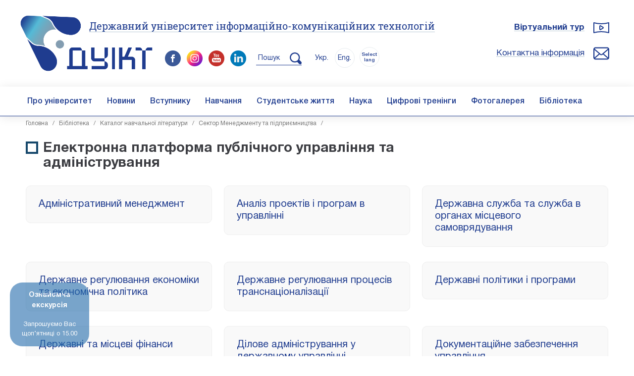

--- FILE ---
content_type: text/html; charset=UTF-8
request_url: https://duikt.edu.ua/ua/lib/1/category/2135
body_size: 10891
content:
<!doctype html>
<html lang='uk'>
	<head>
		<meta charset=utf-8>
		<title>Електронна платформа публічного управління та адміністрування  :: Сектор Менеджменту та підприємництва :: Державний університет інформаційно-комунікаційних технологій</title>
		<meta name='description' content=""> 
		<meta name='keywords' content=""> 
		<meta name='robots' content='index, follow, max-snippet:-1, max-image-preview:large, max-video-preview:-1'><link rel='canonical' href='https://duikt.edu.ua/ua/lib/1/category/2135'><meta name='viewport' content='width=device-width, initial-scale=1.0'><link rel='shortcut icon' href='/duikt_ico.ico'><link rel='stylesheet' href='/css_bootstrap?1' ><link rel='stylesheet' href='/css_fancybox?1' type='text/css' media='all'><link rel='stylesheet' href='/css_sliderpro?1770057525' type='text/css' media='all' ><link rel='stylesheet' href='/css_owl?1770057525' type='text/css' media='all' ><link rel='stylesheet' href='/css_owl_theme?1770057525' type='text/css' media='all' ><link rel='stylesheet' href='/css_fonts?1770057525' type='text/css' media='all' ><link rel='stylesheet' href='/css_style?1770057525' type='text/css' media='all' ><script  src='/js_jquery?1' ></script><script  src='/js_sliderpro?1'></script><script  src='/js_owl_carousel'></script><script  src='/js_lazyload'></script><script  src='/js_stiky'></script><script  src='/js_bootstrap?1'></script><script  src='/js_lib?1770057525'></script><script src='https://www.google.com/recaptcha/api.js' async defer></script>
	<script>
        var onSubmit = function(token) {
          console.log('success!');
		 document.forms['news_form'].submit();
        };

        var onloadCallback = function() {
          grecaptcha.render('news_sumit', {
            'sitekey' : '6LfTQvkUAAAAAI6eSlsX3yqYXz7ODaWliv7-mtk8',
            'callback' : onSubmit
          });
        };
    </script> 
	
		<script  src='/js_maskinput'></script>
		<script>
		$(function(){
		  $('.reg_phone').mask('+38(999)999-99-99');
		});
		</script><script  src='/js_fancybox?1'></script> 
		<!-- Google tag (gtag.js) -->
			<script async src='https://www.googletagmanager.com/gtag/js?id=G-B02NRZ9CY0'></script>
			<script >
			  window.dataLayer = window.dataLayer || [];
			  function gtag(){dataLayer.push(arguments);}
			  gtag('js', new Date());
			  gtag('config', 'G-B02NRZ9CY0');
			</script> 
			
			
			<!-- Google tag (gtag.js) -->
			<script async src='https://www.googletagmanager.com/gtag/js?id=AW-16636689922'>
			</script>
			<script>
			  window.dataLayer = window.dataLayer || [];
			  function gtag(){dataLayer.push(arguments);}
			  gtag('js', new Date());

			  gtag('config', 'AW-16636689922');
			</script>
			
			
			
			
			
			<!-- Meta Pixel Code --><script>!function(f,b,e,v,n,t,s){if(f.fbq)return;n=f.fbq=function(){n.callMethod?n.callMethod.apply(n,arguments):n.queue.push(arguments)};if(!f._fbq)f._fbq=n;n.push=n;n.loaded=!0;n.version='2.0';n.queue=[];t=b.createElement(e);t.async=!0;t.src=v;s=b.getElementsByTagName(e)[0];s.parentNode.insertBefore(t,s)}(window,document,'script','https://connect.facebook.net/en_US/fbevents.js'); fbq('init', '675621605059694'); fbq('track', 'PageView');</script><noscript> <img height='1' width='1' src='https://www.facebook.com/tr?id=675621605059694&ev=PageView&noscript=1'/></noscript><!-- End Meta Pixel Code -->
		</head><body style='' onkeypress='' onload='  '> <div style='display:none;'><img src='/img/logo_thumb_new.jpg'  alt='Державний університет інформаційно-комунікаційних технологій'></div>
		<div class='screen_size' style='position:fixed; z-index:100000; opacity:0.7; display:none   !important;'>
			<div class='d-block d-sm-none'>XS</div>
			<div class='d-none d-sm-block d-md-none'>SM</div>
			<div class='d-none d-md-block d-lg-none'>MD</div>
			<div class='d-none d-lg-block d-xl-none'>LG</div>
			<div class='d-none d-xl-block d-xxl-none'>XL</div>
			<div class='d-none d-xxl-block'>XXL</div>
		</div>      
		<div class='head  d-block d-lg-none  '>
			<div class='page'>
				<div class='' id='navtoggler' onclick='fancy("mob_menu")' style='top:30px;'>
					<div class='TipText calendar_popup_content fancy_fullscreen' id='mob_menu' style='width:100%;   margin-top:0px;'>
						<div class=' '>
							  
							<div style='text-align:center;'>
								<a href='/ua/' class='no_bg'><img src='/img/logo_new.png?2' style='width:130px;'  alt='Державний університет інформаційно-комунікаційних технологій'></a>
								<div class='clear'></div>  
								<div class='spacer_half'></div>  
								<div class='mob_site_title' onclick='document.location.href="/ua/"'><h1>Державний університет інформаційно-комунікаційних технологій</h1></div> 
								<div class='spacer '></div>  
								
								 
							</div>
						</div> 
						<div class='clear'></div>   
						 
						<div class='clear'></div> 
						<hr> 
						
						 <ul class='menu_mobile'><li><a href='/ua/2-pro-universitet'>Про університет</a></li><li><a href='/ua/1587-novini'>Новини</a></li><li><a href='/ua/3-vstupniku'>Вступнику</a></li><li><a href='/ua/4-navchannya'>Навчання</a></li><li><a href='/ua/6-studentske-zhittya'>Студентське життя</a></li><li><a href='/ua/5-nauka'>Наука</a></li><li><a href='/ua/11-mizhnarodna-diyalnist-pro-universitet'>Міжнародна діяльність</a></li><li><a href='/ua/2932-cifrovi-treningi'>Цифрові тренінги</a></li><li><a href='/ua/1588-fotogalereya'>Фотогалерея</a></li><li><a href='/ua/2821-biblioteka'>Бібліотека</a></li> </ul>  
						 
						
						
					</div>
				</div>
				<div class='' id='head_search' onclick='document.location.href="/ua/search"' style='top:30px; right:60px;'></div>
				<div class='' id='head_phone'  onclick='fancy("mob_call_menu")' style='top:30px;'>
					<div class='TipText calendar_popup_content fancy_fullscreen' id='mob_call_menu' style='width:100%;   margin-top:0px;'>
						<div class=' '>
							<div class=' '>
							  
							<div style='text-align:center;'>
								<a href='/ua/' class='no_bg'><img src='/img/logo_new.png?2' style='width:130px;' alt='Державний університет інформаційно-комунікаційних технологій'></a>
								<div class='clear'></div>  
								<div class='spacer_half'></div>  
								<div class='mob_site_title' onclick='document.location.href="/ua/"'>Державний університет інформаційно-комунікаційних технологій </div> 
								<div class='spacer '></div>										
							</div>
						</div> 
						</div> 
						<div class='clear'></div> 
						<div class='spacer'></div>   
						 
						<div class='clear'></div> 
						<hr> 
						
						<div class='head_adress ' style='text-align:left;  padding-left:80px;  background: url(/img/head_adress.png) 30px 30px no-repeat; background-size: 32px;   '>
							<div class='head_small_title'>Адреса:</div>
							<div class='head_small_text'>03110, Україна</div> 
							<div class='head_small_text'>м. Київ, вул. Солом'янська, 7</div>
							<div class='head_small_text'>E-mail:   <a href='mailto:info@duikt.edu.ua'>info@duikt.edu.ua</a></div> 							
						</div>
						<div class='clear'></div>   
						<div class='spacer_3'></div>   
						<div class='head_contacts ' style='text-align:left; padding-left:80px;  background: url(/img/head_contacts.png) 30px 30px no-repeat; background-size: 32px; '>
							<div class='head_small_title'>Контактна інформація:</div>
							
							<div class='head_small_text' style='font-weight:700;'>Консультаційний центр (Приймальна комісія): </div> 
							<div class='head_small_text'>Телефон: <a href='tel:0442492591'>(044) 249-25-91</a>, <br>Телефон: <a href='tel:+380662274660'>(066) 227-46-60</a></div> 
							<div class='spacer'></div>
							<div class='spacer'></div>
							<div class='head_small_text' style='font-weight:700;'>Відділ документообігу</div> 
							<div class='head_small_text'>Телефон / факс:  <a href='tel:0442492512'>(044) 249-25-12</a></div> 
							<div class='spacer'></div>
							<div class='spacer'></div>
							<div class='head_small_text' style='font-weight:700;'>Відділ медіакомунікацій</div> 
							<div class='head_small_text'>Телефон:  <a href='tel:+380991094123'>(099) 109-41-23</a></div> 
							<div class='head_small_text'>E-mail:  <a href='mailto:media@duikt.edu.ua'>media@duikt.edu.ua</a></div> 
							 
							  
						</div>
					</div>
				</div>
				<div class='spacer'></div>  
				<div class=' '>
					<div class=' '> 
						<div style='text-align:center;'>
							<a href='/ua/' class='no_bg'><img src='/img/logo_new.png?2' style='width:130px;'  alt=''></a>
							<div class='clear'></div>  
							<div class='spacer_half'></div>  
							<div class='mob_site_title' onclick='document.location.href="/ua/"'>Державний університет інформаційно-комунікаційних технологій </div> 
								<div class='spacer_half'></div>  
											
								<div style='text-align:left; float:left;'>&nbsp;&nbsp;<div class='head_lang_current notranslate' style='display:inline-block; float:none;'>Укр.</div>&nbsp;<div class='head_lang notranslate' style='display:inline-block; float:none;'><a href='/en/lib/1/category/2135'>Eng.</a></div>
								<div class='head_lang' id='other_langs_btn_2' style='display: inline-block;    float: none;    font-size: 10px;    line-height: 11px;    top: 3px;    padding-top: 9px;  font-weight: 500;  position: relative;' >Select lang</div>
								 
								</div> 
							<div class=' d-block d-lg-none' style='float:right;'> 
								<a href='https://www.facebook.com/duikt.edu.ua' class='no_bg' target=_blank><img src='/img/facebook.png' style='width:32px;' alt=''></a> &nbsp; 
								<a href='https://www.instagram.com/duikt_official/' class='no_bg' target=_blank><img src='/img/instagram.png' style='width:32px;' alt=''></a> &nbsp;
								<a href='https://www.youtube.com/channel/UCrkaw_RZIE7scOoOAZy_j8g' class='no_bg' target=_blank><img src='/img/youtube.png' style='width:32px;' alt=''></a>   &nbsp;
								<a href='https://www.linkedin.com/company/92614256' class='no_bg' target=_blank><img src='/img/linkedin.png' style='width:32px;' alt=''></a> 
								&nbsp;&nbsp;
							</div> 
							<div class='clear'></div>
							<div class='spacer'></div> 
						</div>
					</div> 
				</div> 
				<div class='clear'></div> 
				<div class='spacer'></div>   
				<div class='clear'></div> 
			</div>
		</div><div id='gtranslate' style=''>
									<div id='google_translate_element'  ></div>
								</div>
									<script type='text/javascript'>
									function googleTranslateElementInit() 
									   {
										 new google.translate.TranslateElement({pageLanguage: 'uk', includedLanguages: 'en,de,fr,es,pl,zh-CN,ja,ar,tr,fa,he,sv,lt,lv,et', layout:    google.translate.TranslateElement.InlineLayout.SIMPLE, autoDisplay: false}, 'google_translate_element'); 
									   }
									  
									</script>
									<script type='text/javascript' src='//translate.google.com/translate_a/element.js?cb=googleTranslateElementInit'></script>
				
				 
			<div class='head_holder  d-none d-lg-block'>   
				<div class='page'>  
					<div class='spacer_3'></div> 
					<a href='/ua/' class='no_bg'><img class='logo_img' src='/img/logo_new.png?2' alt=''></a>
					<div class='head_full_title'><h2><a href='/ua/'>Державний університет інформаційно-комунікаційних технологій</a></h2></title></div>
					<div class='head_holder_social'> 
							 
						<a href='https://www.facebook.com/duikt.edu.ua/' class='no_bg' target=_blank><img src='/img/facebook.png' alt='' style='width:32px;'></a> &nbsp; 
						<a href='https://www.instagram.com/duikt_official/' class='no_bg' target=_blank><img src='/img/instagram.png' alt='' style='width:32px;'></a> &nbsp;
						<a href='https://www.youtube.com/channel/UCrkaw_RZIE7scOoOAZy_j8g' class='no_bg' target=_blank><img src='/img/youtube.png' alt='' style='width:32px;'></a> &nbsp;  
						<a href='https://www.linkedin.com/company/92614256' class='no_bg' target=_blank><img src='/img/linkedin.png' style='width:32px;' alt=''></a> 

						&nbsp;  &nbsp; 
						<a href='/ua/search' class='no_bg' style='border-bottom:1px solid #1f3c8f; padding:10px 0px 7px 0px;'><span class=' '>&nbsp;Пошук &nbsp; &nbsp; </span><img src='/img/search_blue_xs.png?1' alt='' style='width:24px;'></a>
						
						<div style='text-align:left; display:inline; margin-left:10px;'>&nbsp;&nbsp;<div class='head_lang_current notranslate ' style='display:inline-block; float:none;'>Укр.</div>&nbsp;<div class='head_lang notranslate' style='display:inline-block; float:none;'><a href='/en/lib/1/category/2135'>Eng.</a></div>
								<div class='head_lang' id='other_langs_btn_1' style='display: inline-block;    float: none;    font-size: 10px;    line-height: 11px;    top: 3px;    padding-top: 9px;  font-weight: 500;  position: relative;' >Select lang</div>
								
				</div> 
					</div> 
					<div class='head_right'> 
						<div class='head_team '><a href='/360tours/gmap/' target=_blank>Віртуальний тур</a></div>
						<div class='spacer_2'></div> 
						<div class='head_contacts '><a href='/ua/13-kontaktna-informaciya-pro-universitet'>Контактна інформація</a></div>
						   
					</div> 
					<div class='spacer_3'></div> 
				</div> 
				
				
				<div class='menu  d-none d-lg-block'>
					<div class='page'> 
						<div class='menu_content'> 
							<ul class='menu_desktop '><li><a class='no_bg' href='/ua/2-pro-universitet'>Про університет</a><ul class=''><li><a class='no_bg' href='/ua/7-kerivnictvo-pro-universitet'>Керівництво</a></li><li><a class='no_bg' href='/ua/8-struktura-universitetu-pro-universitet'>Структура університету</a></li><li><a class='no_bg' href='/ua/2699-istoriya-duikt-pro-universitet'>Історія ДУІКТ</a></li><li><a class='no_bg' href='/ua/377-sistema-zabezpechennya--yakosti-vischoi-osviti-ta-osvitnoi-diyalnosti-pro-universitet'>Система забезпечення  якості вищої освіти та освітньої діяльності</a></li><li><a class='no_bg' href='/ua/news/1/category/9'>Новини та події</a></li><li><a class='no_bg' href='/ua/117-vchena-rada-nauka'>Вчена рада</a></li><li><a class='no_bg' href='/ua/11-mizhnarodna-diyalnist-pro-universitet'>Міжнародна діяльність</a></li><li><a class='no_bg' href='/ua/2954-partneri'>Партнери ДУІКТ</a></li><li><a class='no_bg' href='/ua/661-publichni-zakupivli-pro-universitet'>Публічні закупівлі</a></li><li><a class='no_bg' href='/ua/949-publichna-informaciya-pro-universitet'>Публічна інформація</a></li><li><a class='no_bg' href='/ua/1392-profspilkoviy-komitet-pro-universitet'>Профспілковий комітет</a></li><li><a class='no_bg' href='/ua/1471-protidii-korupcii-pro-universitet'>Протидії корупції</a></li><li><a class='no_bg' href='/ua/13-kontaktna-informaciya-pro-universitet'>Контактна інформація</a></li></ul></li><li><a class='no_bg' href='/ua/1587-novini'>Новини</a><ul class=''><li><a class='no_bg' href='/ua/2690-novini-kafedr-novini'>Новини кафедр</a></li><li><a class='no_bg' href='/ua/2688-novini-it-novini'>Новини ІТ</a></li><li><a class='no_bg' href='/ua/2687-novini-kiberzahistu-novini'>Новини кіберзахисту</a></li></ul></li><li><a class='no_bg' href='/ua/3-vstupniku'>Вступнику</a><ul class=''><li><a class='no_bg' href='/ua/107-priymalna-komisiya-vstupniku'>Консультаційний центр (Приймальна комісія)</a></li><li><a class='no_bg' href='/ua/2838-pravila-priyomu-vstupniku'>Правила прийому</a></li><li><a class='no_bg' href='/ua/2056-vartist-navchannya-vstupniku'>Вартість навчання</a></li><li><a class='no_bg' href='/ua/1326-perelik-specialnostey-dlya-vstupu-vstupniku'>Вступ на 1 курс</a></li><li><a class='no_bg' href='/ua/1872-vstup-na-2-kurs-vstupniku'>Вступ на 2 курс</a></li><li><a class='no_bg' href='/ua/1873-vstup-na-3-kurs-vstupniku'>Вступ на 3 курс</a></li><li><a class='no_bg' href='/ua/113-vstup-do-magistraturi-vstupniku'>Вступ до магістратури</a></li><li><a class='no_bg' href='/ua/114-vstup-do-aspiranturi-vstupniku'>Вступ до аспірантури</a></li><li><a class='no_bg' href='/ua/2908-prikladi-motivaciynih-listiv-vstupniku'>Приклади мотиваційних листів</a></li><li><a class='no_bg' href='/ua/453-den-vidkritih-dverey-vstupniku'>Ознайомча екскурсія</a></li><li><a class='no_bg' href='/ua/2680-osobam-z-timchasovo-okupovanih-teritoriy-vstupniku'>Особам з тимчасово окупованих територій</a></li><li><a class='no_bg' href='/ua/1340-ya-hochu-navchatis-u-derzhavnomu-universiteti-telekomunikaciy-vstupniku'>Записатись на навчання</a></li><li><a class='no_bg' href='/ua/1874-innovaciyniy-zmist-navchannya-v-universiteti-vstupniku'>Інноваційний зміст навчання в університеті</a></li><li><a class='no_bg' href='/ua/2072-zvernennya-do-vipusknikiv-shkil-ta-ih-batkiv-vstupniku'>Звернення до випускників шкіл та їх батьків</a></li><li><a class='no_bg' href='https://duikt.edu.ua/ua/news-1-1054-12621-7-prichin-obrati-dlya-navchannya-derzhavniy-universitet-informaciyno-komunikaciynih-tehnologiy_golovna' target=_blank>7 причин обрати для навчання Державний університет інформаційно-комунікаційних технологій</a></li><li><a class='no_bg' href='/ua/112-kontaktna-informaciya-vstupniku'>Контактна інформація</a></li></ul></li><li><a class='no_bg' href='/ua/4-navchannya'>Навчання</a><ul class=''><li><a class='no_bg' href='/ua/136-navchalniy-proces-navchannya'>Навчальний процес</a></li><li><a class='no_bg' href='/ua/137-grafik-navchalnogo-procesu-navchannya'>Графік навчального процесу</a></li><li><a class='no_bg' href='/ua/2676-grafik-zahistu-kvalifikaciynih-robit-navchannya'>Графік складання випускних атестаційних екзаменів та захисту атестаційних кваліфікаційних робіт</a></li><li><a class='no_bg' href='/ua/2994-katalog-osvitnih-komponentiv-vilnogo-viboru'>Каталог освітніх компонентів вільного вибору</a></li><li><a class='no_bg' href='/ua/139-konferencii-seminari-ta-olimpiadi-navchannya'>Конференції, семінари та олімпіади</a></li><li><a class='no_bg' href='/ua/140-rozklad-zanyat-asu-navchannya'>Розклад занять (АСУ)</a></li><li><a class='no_bg' href='/ua/149-e-navchannya-navchannya'>Е-навчання</a></li><li><a class='no_bg' href='/ua/1890-reyting-studentiv-navchannya'>Рейтинг студентів</a></li><li><a class='no_bg' href='/ua/432-normativni-dokumenti-navchannya'>Нормативні документи</a></li><li><a class='no_bg' href='https://duikt.edu.ua/ua/reposit' target=_blank>Електронний репозиторій</a></li><li><a class='no_bg' href='/ua/2115-rekviziti-dlya-oplati-za-navchannya-navchannya'>Реквізити для оплати за навчання</a></li><li><a class='no_bg' href='/ua/2703-reyting-naukovo-pedagogichnih-pracivnikiv-navchannya'>Рейтинг науково-педагогічних працівників</a></li><li><a class='no_bg' href='/ua/2704-komisiya-z-pitan-akademichnoi-dobrochesnosti-navchannya'>Комісія з питань академічної доброчесності</a></li></ul></li><li><a class='no_bg' href='/ua/6-studentske-zhittya'>Студентське життя</a><ul class=''><li><a class='no_bg' href='/ua/144-gurtozhitok-studentske-zhittya'>Гуртожиток</a></li><li><a class='no_bg' href='/ua/147-studentska-rada-studentske-zhittya'>Студентська рада</a></li><li><a class='no_bg' href='/ua/143-pravila-povedinki-v-universiteti-studentske-zhittya'>Правила поведінки в Університеті</a></li><li><a class='no_bg' href='/ua/848-vidguki-studentiv-pro-universitet'>Відгуки студентів</a></li><li><a class='no_bg' href='/ua/148-pracevlashtuvannya-pro-universitet'>Працевлаштування</a></li><li><a class='no_bg' href='/ua/2145-viddil-po-roboti-zi-studentami-studentske-zhittya'>Відділ по роботі зі студентами</a></li></ul></li><li><a class='no_bg' href='/ua/5-nauka'>Наука</a><ul class=''><li><a class='no_bg' href='/ua/115-naukova-ta-naukovo-tehnichna-diyalnist-nauka'>Наукова та науково-технічна діяльність</a></li><li><a class='no_bg' href='/ua/2802-naukovo-tehnichna-rada-nauka'>Науково-технічна рада</a></li><li><a class='no_bg' href='/ua/118-specializovani-radi-nauka'>Спеціалізовані ради</a></li><li><a class='no_bg' href='/ua/2803-razovi-specializovani-vcheni-radi-nauka'>Разові спеціалізовані вчені ради</a></li><li><a class='no_bg' href='/ua/121-konferencii-ta-seminari-nauka'>Конференції та семінари</a></li><li><a class='no_bg' href='/ua/122-aspirantura-i-doktorantura-nauka'>Аспірантура і докторантура</a></li><li><a class='no_bg' href='/ua/123-periodichni-vidannya-nauka'>Періодичні видання</a></li><li><a class='no_bg' href='/ua/124-naukove-tovaristvo-studentiv-nauka'>Наукове товариство студентів та аспірантів</a></li><li><a class='no_bg' href='/ua/896-rada-molodih-vchenih-nauka'>Рада молодих вчених</a></li><li><a class='no_bg' href='/ua/119-tehnichniy-komitet-tk-107-tehnichniy-zahist-informacii-nauka'>Технiчний комiтет ТК 107 &quot;Технiчний захист iнформацii&quot;</a></li><li><a class='no_bg' href='/ua/1896-vinahidnicka-diyalnist-nauka'>Винахідницька діяльність</a></li><li><a class='no_bg' href='/ua/2110-vseukrainski-konkursi-studentskih-naukovih-robit-nauka'>Всеукраїнські конкурси студентських наукових робіт</a></li><li><a class='no_bg' href='/ua/2995-mizhvidomchiy-mizhregionalniy-naukovo-praktichniy-seminar-kiberbezpeka-ta-zahist-informacii-nauka'>Міжвідомчий міжрегіональний науково-практичний семінар «Кібербезпека та захист інформації»</a></li></ul></li><li><a class='no_bg' href='/ua/2932-cifrovi-treningi'>Цифрові тренінги</a><ul class=''><li><a class='no_bg' href='https://forms.gle/23jDiAKCZBH8BTeU9' target=_blank>ІТ – сучасний розвиток штучного інтелекту</a></li><li><a class='no_bg' href='https://forms.gle/3F7AWRv9EPtkZaMh6' target=_blank>Кібербезпека: від етичного хакінгу до інноваційних технологій захисту</a></li><li><a class='no_bg' href='https://forms.gle/GM6UaDTiGpK83RDx7' target=_blank>Виклик та реалії сьогодення – безпілотні системи</a></li><li><a class='no_bg' href='https://forms.gle/K31qdBjDK2q3L5gJ9' target=_blank>Digital Marketing: цифрові трансформації бізнесу</a></li></ul></li><li><a class='no_bg' href='/ua/1588-fotogalereya'>Фотогалерея</a></li><li><a class='no_bg' href='/ua/2821-biblioteka'>Бібліотека</a><ul class=''><li><a class='no_bg' href='/ua/2822-scopus-biblioteka'>Scopus</a></li><li><a class='no_bg' href='/ua/2823-web-of-science-biblioteka'>Web of Science</a></li><li><a class='no_bg' href='/ua/2824-orcid-biblioteka'>ORCID</a></li><li><a class='no_bg' href='/ua/2825-reserch4life-biblioteka'>Reserch4Life</a></li><li><a class='no_bg' href='/ua/2826-siencedirect-biblioteka'>SienceDirect</a></li><li><a class='no_bg' href='/ua/2827-oer4ukraine-biblioteka'>OER4Ukraine</a></li><li><a class='no_bg' href='/ua/2828-viznachennya-indeksiv-udk-biblioteka'>Визначення індексів УДК</a></li><li><a class='no_bg' href='/ua/lib/1/category/2122'>Каталог навчальної літератури</a></li><li><a class='no_bg' href='/ua/2914-enciklopediya-bezpeki-biblioteka'>Енциклопедія безпеки</a></li><li><a class='no_bg' href='/ua/2933-periodichni-vidannya-biblioteka'>Періодичні видання</a></li></ul></li></ul> 
						</div>
					</div>
				</div> 
				
				<div class='menu header' id='menu_header' style='display:none; position:absolute; top:-60px;'>
					<div class='page'>
						<div class='menu_logo' id='menu_logo'><a class='no_bg' href='/ua/'><img src='/img/logo_new.png?2'></a></div>
						<div class='menu_content' style='text-align:right; padding:0px 10px 0px 120px; '> 
							<ul class='menu_desktop '><li><a class='no_bg' href='/ua/2-pro-universitet'>Про університет</a><ul class=''><li><a class='no_bg' href='/ua/7-kerivnictvo-pro-universitet'>Керівництво</a></li><li><a class='no_bg' href='/ua/8-struktura-universitetu-pro-universitet'>Структура університету</a></li><li><a class='no_bg' href='/ua/2699-istoriya-duikt-pro-universitet'>Історія ДУІКТ</a></li><li><a class='no_bg' href='/ua/377-sistema-zabezpechennya--yakosti-vischoi-osviti-ta-osvitnoi-diyalnosti-pro-universitet'>Система забезпечення  якості вищої освіти та освітньої діяльності</a></li><li><a class='no_bg' href='/ua/news/1/category/9'>Новини та події</a></li><li><a class='no_bg' href='/ua/117-vchena-rada-nauka'>Вчена рада</a></li><li><a class='no_bg' href='/ua/11-mizhnarodna-diyalnist-pro-universitet'>Міжнародна діяльність</a></li><li><a class='no_bg' href='/ua/2954-partneri'>Партнери ДУІКТ</a></li><li><a class='no_bg' href='/ua/661-publichni-zakupivli-pro-universitet'>Публічні закупівлі</a></li><li><a class='no_bg' href='/ua/949-publichna-informaciya-pro-universitet'>Публічна інформація</a></li><li><a class='no_bg' href='/ua/1392-profspilkoviy-komitet-pro-universitet'>Профспілковий комітет</a></li><li><a class='no_bg' href='/ua/1471-protidii-korupcii-pro-universitet'>Протидії корупції</a></li><li><a class='no_bg' href='/ua/13-kontaktna-informaciya-pro-universitet'>Контактна інформація</a></li></ul></li><li><a class='no_bg' href='/ua/1587-novini'>Новини</a><ul class=''><li><a class='no_bg' href='/ua/2690-novini-kafedr-novini'>Новини кафедр</a></li><li><a class='no_bg' href='/ua/2688-novini-it-novini'>Новини ІТ</a></li><li><a class='no_bg' href='/ua/2687-novini-kiberzahistu-novini'>Новини кіберзахисту</a></li></ul></li><li><a class='no_bg' href='/ua/3-vstupniku'>Вступнику</a><ul class=''><li><a class='no_bg' href='/ua/107-priymalna-komisiya-vstupniku'>Консультаційний центр (Приймальна комісія)</a></li><li><a class='no_bg' href='/ua/2838-pravila-priyomu-vstupniku'>Правила прийому</a></li><li><a class='no_bg' href='/ua/2056-vartist-navchannya-vstupniku'>Вартість навчання</a></li><li><a class='no_bg' href='/ua/1326-perelik-specialnostey-dlya-vstupu-vstupniku'>Вступ на 1 курс</a></li><li><a class='no_bg' href='/ua/1872-vstup-na-2-kurs-vstupniku'>Вступ на 2 курс</a></li><li><a class='no_bg' href='/ua/1873-vstup-na-3-kurs-vstupniku'>Вступ на 3 курс</a></li><li><a class='no_bg' href='/ua/113-vstup-do-magistraturi-vstupniku'>Вступ до магістратури</a></li><li><a class='no_bg' href='/ua/114-vstup-do-aspiranturi-vstupniku'>Вступ до аспірантури</a></li><li><a class='no_bg' href='/ua/2908-prikladi-motivaciynih-listiv-vstupniku'>Приклади мотиваційних листів</a></li><li><a class='no_bg' href='/ua/453-den-vidkritih-dverey-vstupniku'>Ознайомча екскурсія</a></li><li><a class='no_bg' href='/ua/2680-osobam-z-timchasovo-okupovanih-teritoriy-vstupniku'>Особам з тимчасово окупованих територій</a></li><li><a class='no_bg' href='/ua/1340-ya-hochu-navchatis-u-derzhavnomu-universiteti-telekomunikaciy-vstupniku'>Записатись на навчання</a></li><li><a class='no_bg' href='/ua/1874-innovaciyniy-zmist-navchannya-v-universiteti-vstupniku'>Інноваційний зміст навчання в університеті</a></li><li><a class='no_bg' href='/ua/2072-zvernennya-do-vipusknikiv-shkil-ta-ih-batkiv-vstupniku'>Звернення до випускників шкіл та їх батьків</a></li><li><a class='no_bg' href='https://duikt.edu.ua/ua/news-1-1054-12621-7-prichin-obrati-dlya-navchannya-derzhavniy-universitet-informaciyno-komunikaciynih-tehnologiy_golovna' target=_blank>7 причин обрати для навчання Державний університет інформаційно-комунікаційних технологій</a></li><li><a class='no_bg' href='/ua/112-kontaktna-informaciya-vstupniku'>Контактна інформація</a></li></ul></li><li><a class='no_bg' href='/ua/4-navchannya'>Навчання</a><ul class=''><li><a class='no_bg' href='/ua/136-navchalniy-proces-navchannya'>Навчальний процес</a></li><li><a class='no_bg' href='/ua/137-grafik-navchalnogo-procesu-navchannya'>Графік навчального процесу</a></li><li><a class='no_bg' href='/ua/2676-grafik-zahistu-kvalifikaciynih-robit-navchannya'>Графік складання випускних атестаційних екзаменів та захисту атестаційних кваліфікаційних робіт</a></li><li><a class='no_bg' href='/ua/2994-katalog-osvitnih-komponentiv-vilnogo-viboru'>Каталог освітніх компонентів вільного вибору</a></li><li><a class='no_bg' href='/ua/139-konferencii-seminari-ta-olimpiadi-navchannya'>Конференції, семінари та олімпіади</a></li><li><a class='no_bg' href='/ua/140-rozklad-zanyat-asu-navchannya'>Розклад занять (АСУ)</a></li><li><a class='no_bg' href='/ua/149-e-navchannya-navchannya'>Е-навчання</a></li><li><a class='no_bg' href='/ua/1890-reyting-studentiv-navchannya'>Рейтинг студентів</a></li><li><a class='no_bg' href='/ua/432-normativni-dokumenti-navchannya'>Нормативні документи</a></li><li><a class='no_bg' href='https://duikt.edu.ua/ua/reposit' target=_blank>Електронний репозиторій</a></li><li><a class='no_bg' href='/ua/2115-rekviziti-dlya-oplati-za-navchannya-navchannya'>Реквізити для оплати за навчання</a></li><li><a class='no_bg' href='/ua/2703-reyting-naukovo-pedagogichnih-pracivnikiv-navchannya'>Рейтинг науково-педагогічних працівників</a></li><li><a class='no_bg' href='/ua/2704-komisiya-z-pitan-akademichnoi-dobrochesnosti-navchannya'>Комісія з питань академічної доброчесності</a></li></ul></li><li><a class='no_bg' href='/ua/6-studentske-zhittya'>Студентське життя</a><ul class=''><li><a class='no_bg' href='/ua/144-gurtozhitok-studentske-zhittya'>Гуртожиток</a></li><li><a class='no_bg' href='/ua/147-studentska-rada-studentske-zhittya'>Студентська рада</a></li><li><a class='no_bg' href='/ua/143-pravila-povedinki-v-universiteti-studentske-zhittya'>Правила поведінки в Університеті</a></li><li><a class='no_bg' href='/ua/848-vidguki-studentiv-pro-universitet'>Відгуки студентів</a></li><li><a class='no_bg' href='/ua/148-pracevlashtuvannya-pro-universitet'>Працевлаштування</a></li><li><a class='no_bg' href='/ua/2145-viddil-po-roboti-zi-studentami-studentske-zhittya'>Відділ по роботі зі студентами</a></li></ul></li><li><a class='no_bg' href='/ua/5-nauka'>Наука</a><ul class=''><li><a class='no_bg' href='/ua/115-naukova-ta-naukovo-tehnichna-diyalnist-nauka'>Наукова та науково-технічна діяльність</a></li><li><a class='no_bg' href='/ua/2802-naukovo-tehnichna-rada-nauka'>Науково-технічна рада</a></li><li><a class='no_bg' href='/ua/118-specializovani-radi-nauka'>Спеціалізовані ради</a></li><li><a class='no_bg' href='/ua/2803-razovi-specializovani-vcheni-radi-nauka'>Разові спеціалізовані вчені ради</a></li><li><a class='no_bg' href='/ua/121-konferencii-ta-seminari-nauka'>Конференції та семінари</a></li><li><a class='no_bg' href='/ua/122-aspirantura-i-doktorantura-nauka'>Аспірантура і докторантура</a></li><li><a class='no_bg' href='/ua/123-periodichni-vidannya-nauka'>Періодичні видання</a></li><li><a class='no_bg' href='/ua/124-naukove-tovaristvo-studentiv-nauka'>Наукове товариство студентів та аспірантів</a></li><li><a class='no_bg' href='/ua/896-rada-molodih-vchenih-nauka'>Рада молодих вчених</a></li><li><a class='no_bg' href='/ua/119-tehnichniy-komitet-tk-107-tehnichniy-zahist-informacii-nauka'>Технiчний комiтет ТК 107 &quot;Технiчний захист iнформацii&quot;</a></li><li><a class='no_bg' href='/ua/1896-vinahidnicka-diyalnist-nauka'>Винахідницька діяльність</a></li><li><a class='no_bg' href='/ua/2110-vseukrainski-konkursi-studentskih-naukovih-robit-nauka'>Всеукраїнські конкурси студентських наукових робіт</a></li><li><a class='no_bg' href='/ua/2995-mizhvidomchiy-mizhregionalniy-naukovo-praktichniy-seminar-kiberbezpeka-ta-zahist-informacii-nauka'>Міжвідомчий міжрегіональний науково-практичний семінар «Кібербезпека та захист інформації»</a></li></ul></li><li><a class='no_bg' href='/ua/2932-cifrovi-treningi'>Цифрові тренінги</a><ul class=''><li><a class='no_bg' href='https://forms.gle/23jDiAKCZBH8BTeU9' target=_blank>ІТ – сучасний розвиток штучного інтелекту</a></li><li><a class='no_bg' href='https://forms.gle/3F7AWRv9EPtkZaMh6' target=_blank>Кібербезпека: від етичного хакінгу до інноваційних технологій захисту</a></li><li><a class='no_bg' href='https://forms.gle/GM6UaDTiGpK83RDx7' target=_blank>Виклик та реалії сьогодення – безпілотні системи</a></li><li><a class='no_bg' href='https://forms.gle/K31qdBjDK2q3L5gJ9' target=_blank>Digital Marketing: цифрові трансформації бізнесу</a></li></ul></li><li><a class='no_bg' href='/ua/1588-fotogalereya'>Фотогалерея</a></li><li><a class='no_bg' href='/ua/2821-biblioteka'>Бібліотека</a><ul class=''><li><a class='no_bg' href='/ua/2822-scopus-biblioteka'>Scopus</a></li><li><a class='no_bg' href='/ua/2823-web-of-science-biblioteka'>Web of Science</a></li><li><a class='no_bg' href='/ua/2824-orcid-biblioteka'>ORCID</a></li><li><a class='no_bg' href='/ua/2825-reserch4life-biblioteka'>Reserch4Life</a></li><li><a class='no_bg' href='/ua/2826-siencedirect-biblioteka'>SienceDirect</a></li><li><a class='no_bg' href='/ua/2827-oer4ukraine-biblioteka'>OER4Ukraine</a></li><li><a class='no_bg' href='/ua/2828-viznachennya-indeksiv-udk-biblioteka'>Визначення індексів УДК</a></li><li><a class='no_bg' href='/ua/lib/1/category/2122'>Каталог навчальної літератури</a></li><li><a class='no_bg' href='/ua/2914-enciklopediya-bezpeki-biblioteka'>Енциклопедія безпеки</a></li><li><a class='no_bg' href='/ua/2933-periodichni-vidannya-biblioteka'>Періодичні видання</a></li></ul></li></ul> 
						</div>
					</div>
				</div> 
				
				
			</div>
			
<div class='page'><div class='container-fluid'><div class='navigation'><a href='/ua/'>Головна</a> &nbsp;&nbsp;/&nbsp;&nbsp;  <a href='/ua/pages/2821'>Бібліотека</a> &nbsp;&nbsp;/&nbsp;&nbsp;  <a href='/ua/lib/1/category/2122'>Каталог навчальної літератури</a> &nbsp;&nbsp;/&nbsp;&nbsp;  <a href='/ua/lib/1/category/2126'>Сектор Менеджменту та підприємництва</a> &nbsp;&nbsp;/&nbsp;&nbsp;  </div></div></div><div class='page'><div class='spacer_3'></div><div class='spacer'></div><div class='spacer'></div><div class='container-fluid'><div class='row'><div class='col-lg-9 col-md-8 col-sm-12 col-xs-12  ' style=' '><div class='  '><div class='content_title' style='margin-top:0px;'><div class='content_title_img'></div><h1>Електронна платформа публічного управління та адміністрування</h1></div><div class='content_text container-fluid'></div></div><div class='clear d-block d-md-none'></div><div class='spacer_3 d-block d-md-none'></div></div></div><div style='clear:both;'></div><div class='clear'></div><div class='row'>
					<div class='  col-xs-12  col-sm-6  col-md-4 col-lg-4' style=' '>
						<div class='sub_pages_main_menu_items' onclick='document.location.href="/ua/lib/1/category/1167"'><h2><a href='#'>Адміністративний менеджмент</a></h2></div>
					</div>
					
					<div class='  col-xs-12  col-sm-6  col-md-4 col-lg-4' style=' '>
						<div class='sub_pages_main_menu_items' onclick='document.location.href="/ua/lib/1/category/2565"'><h2><a href='#'>Аналіз проектів і програм в управлінні</a></h2></div>
					</div>
					<div class='clear visible-sm'></div>
					<div class='  col-xs-12  col-sm-6  col-md-4 col-lg-4' style=' '>
						<div class='sub_pages_main_menu_items' onclick='document.location.href="/ua/lib/1/category/1111"'><h2><a href='#'>Державна служба та служба в органах місцевого самоврядування</a></h2></div>
					</div>
					<div class='clear visible-lg visible-md'></div>
					<div class='  col-xs-12  col-sm-6  col-md-4 col-lg-4' style=' '>
						<div class='sub_pages_main_menu_items' onclick='document.location.href="/ua/lib/1/category/2566"'><h2><a href='#'>Державне регулювання економіки та економічна політика</a></h2></div>
					</div>
					<div class='clear visible-sm'></div>
					<div class='  col-xs-12  col-sm-6  col-md-4 col-lg-4' style=' '>
						<div class='sub_pages_main_menu_items' onclick='document.location.href="/ua/lib/1/category/2567"'><h2><a href='#'>Державне регулювання процесів транснаціоналізації</a></h2></div>
					</div>
					
					<div class='  col-xs-12  col-sm-6  col-md-4 col-lg-4' style=' '>
						<div class='sub_pages_main_menu_items' onclick='document.location.href="/ua/lib/1/category/2569"'><h2><a href='#'>Державні політики і програми</a></h2></div>
					</div>
					<div class='clear visible-lg visible-md'></div><div class='clear visible-sm'></div>
					<div class='  col-xs-12  col-sm-6  col-md-4 col-lg-4' style=' '>
						<div class='sub_pages_main_menu_items' onclick='document.location.href="/ua/lib/1/category/2568"'><h2><a href='#'>Державні та місцеві фінанси</a></h2></div>
					</div>
					
					<div class='  col-xs-12  col-sm-6  col-md-4 col-lg-4' style=' '>
						<div class='sub_pages_main_menu_items' onclick='document.location.href="/ua/lib/1/category/2570"'><h2><a href='#'>Ділове адміністрування у державному управлінні</a></h2></div>
					</div>
					<div class='clear visible-sm'></div>
					<div class='  col-xs-12  col-sm-6  col-md-4 col-lg-4' style=' '>
						<div class='sub_pages_main_menu_items' onclick='document.location.href="/ua/lib/1/category/2571"'><h2><a href='#'>Документаційне забезпечення управління</a></h2></div>
					</div>
					<div class='clear visible-lg visible-md'></div>
					<div class='  col-xs-12  col-sm-6  col-md-4 col-lg-4' style=' '>
						<div class='sub_pages_main_menu_items' onclick='document.location.href="/ua/lib/1/category/2572"'><h2><a href='#'>Інституційне забезпечення публічного управління</a></h2></div>
					</div>
					<div class='clear visible-sm'></div>
					<div class='  col-xs-12  col-sm-6  col-md-4 col-lg-4' style=' '>
						<div class='sub_pages_main_menu_items' onclick='document.location.href="/ua/lib/1/category/2573"'><h2><a href='#'>Моделювання та інформаційні технології прийняття управлінських рішень</a></h2></div>
					</div>
					
					<div class='  col-xs-12  col-sm-6  col-md-4 col-lg-4' style=' '>
						<div class='sub_pages_main_menu_items' onclick='document.location.href="/ua/lib/1/category/2574"'><h2><a href='#'>Наукові дослідження у сфері публічного управління</a></h2></div>
					</div>
					<div class='clear visible-lg visible-md'></div><div class='clear visible-sm'></div>
					<div class='  col-xs-12  col-sm-6  col-md-4 col-lg-4' style=' '>
						<div class='sub_pages_main_menu_items' onclick='document.location.href="/ua/lib/1/category/2575"'><h2><a href='#'>Організація діяльності органів державної влади</a></h2></div>
					</div>
					
					<div class='  col-xs-12  col-sm-6  col-md-4 col-lg-4' style=' '>
						<div class='sub_pages_main_menu_items' onclick='document.location.href="/ua/lib/1/category/662"'><h2><a href='#'>Організація діяльності публічного службовця</a></h2></div>
					</div>
					<div class='clear visible-sm'></div>
					<div class='  col-xs-12  col-sm-6  col-md-4 col-lg-4' style=' '>
						<div class='sub_pages_main_menu_items' onclick='document.location.href="/ua/lib/1/category/2576"'><h2><a href='#'>Організація роботи прес-служби</a></h2></div>
					</div>
					<div class='clear visible-lg visible-md'></div>
					<div class='  col-xs-12  col-sm-6  col-md-4 col-lg-4' style=' '>
						<div class='sub_pages_main_menu_items' onclick='document.location.href="/ua/lib/1/category/2577"'><h2><a href='#'>Основи публічного управління та адміністрування</a></h2></div>
					</div>
					<div class='clear visible-sm'></div>
					<div class='  col-xs-12  col-sm-6  col-md-4 col-lg-4' style=' '>
						<div class='sub_pages_main_menu_items' onclick='document.location.href="/ua/lib/1/category/2578"'><h2><a href='#'>Основи соціальної економіки держави</a></h2></div>
					</div>
					
					<div class='  col-xs-12  col-sm-6  col-md-4 col-lg-4' style=' '>
						<div class='sub_pages_main_menu_items' onclick='document.location.href="/ua/lib/1/category/665"'><h2><a href='#'>Основи стратегічного управління</a></h2></div>
					</div>
					<div class='clear visible-lg visible-md'></div><div class='clear visible-sm'></div>
					<div class='  col-xs-12  col-sm-6  col-md-4 col-lg-4' style=' '>
						<div class='sub_pages_main_menu_items' onclick='document.location.href="/ua/lib/1/category/2579"'><h2><a href='#'>Оцінка наслідків регуляторних актів держави</a></h2></div>
					</div>
					
					<div class='  col-xs-12  col-sm-6  col-md-4 col-lg-4' style=' '>
						<div class='sub_pages_main_menu_items' onclick='document.location.href="/ua/lib/1/category/2580"'><h2><a href='#'>Практикум з соціальних комунікацій</a></h2></div>
					</div>
					<div class='clear visible-sm'></div>
					<div class='  col-xs-12  col-sm-6  col-md-4 col-lg-4' style=' '>
						<div class='sub_pages_main_menu_items' onclick='document.location.href="/ua/lib/1/category/2581"'><h2><a href='#'>Професійна компетентність державних службовців</a></h2></div>
					</div>
					<div class='clear visible-lg visible-md'></div>
					<div class='  col-xs-12  col-sm-6  col-md-4 col-lg-4' style=' '>
						<div class='sub_pages_main_menu_items' onclick='document.location.href="/ua/lib/1/category/1163"'><h2><a href='#'>Профілактика і запобігання соціальних конфліктів</a></h2></div>
					</div>
					<div class='clear visible-sm'></div>
					<div class='  col-xs-12  col-sm-6  col-md-4 col-lg-4' style=' '>
						<div class='sub_pages_main_menu_items' onclick='document.location.href="/ua/lib/1/category/2582"'><h2><a href='#'>Публічна комунікація і ділова мова в публічному управлінні</a></h2></div>
					</div>
					
					<div class='  col-xs-12  col-sm-6  col-md-4 col-lg-4' style=' '>
						<div class='sub_pages_main_menu_items' onclick='document.location.href="/ua/lib/1/category/1171"'><h2><a href='#'>Публічне управління в умовах кризових ситуацій</a></h2></div>
					</div>
					<div class='clear visible-lg visible-md'></div><div class='clear visible-sm'></div>
					<div class='  col-xs-12  col-sm-6  col-md-4 col-lg-4' style=' '>
						<div class='sub_pages_main_menu_items' onclick='document.location.href="/ua/lib/1/category/2583"'><h2><a href='#'>Теорія соціальних комунікацій та інформації у публічному управлінні</a></h2></div>
					</div>
					</div><div class='clear'></div>
					<div class='clear'></div>	
					<div class='spacer_3'></div>	
					<div class=''>
					<div class=''>
					<div class='abit_form' style='max-width:100%;'>
						<form method='get' name='lib_search'>
							<div class='row'>
							<div class='col-lg-6 lib_search_left' style=''>
								<div class='abit_form_title'>Основні критерії пошуку</div>
								<div class='abit_form_subtitle'>Назва, автор, рік випуску</div>
								<div class='spacer'></div>
								
								<div class='abit_form_line'>
									<input type='text' name='title' class='abit_form_sur_name' placeholder='Пошуковий запит' value=''> <br>
								</div>	
								<div class='spacer'></div>
								<div class='abit_form_line'>
									<input type='text' name='author' class='abit_form_sur_name' placeholder='Автор' value=''> <br>
								</div>
								<div class='spacer'></div>
								<div class='abit_form_line'>
									<select name='year'>
										<option value='0'>Рік випуску</option><option value='2025'>2025</option><option value='2024'>2024</option><option value='2023'>2023</option><option value='2022'>2022</option><option value='2021'>2021</option><option value='2020'>2020</option><option value='2019'>2019</option><option value='2018'>2018</option><option value='2017'>2017</option><option value='2016'>2016</option><option value='2015'>2015</option><option value='2014'>2014</option><option value='2013'>2013</option><option value='2012'>2012</option><option value='2011'>2011</option><option value='2010'>2010</option><option value='2009'>2009</option><option value='2008'>2008</option><option value='2007'>2007</option><option value='2006'>2006</option><option value='2005'>2005</option><option value='2004'>2004</option><option value='2003'>2003</option><option value='2002'>2002</option><option value='2001'>2001</option><option value='2000'>2000</option><option value='1999'>1999</option><option value='1997'>1997</option><option value='1995'>1995</option><option value='1993'>1993</option><option value='1991'>1991</option><option value='1970'>1970</option>
									</select>
								</div>	
								<div class='spacer'></div>
								<div class='spacer_half'></div>
								<div class='abit_form_line visible-lg'>	
									<input type='hidden' name='lib_search' value='1'>
									<input type='submit' class='abit_form_submit_button' name='submit_abit_form' style='' value='Пошук'>
								</div>	
								 
							</div>
							
							
							
							<div class='col-lg-6 lib_search_right' style=''>
								<div class='abit_form_title'>Детальний пошук</div>
								<div class='abit_form_subtitle'>Категорія, мова, тип документу</div>
								<div class='spacer'></div>
								
								<div class='abit_form_line'>
									<select name='lang'>
										<option value='0' selected >Мова документу</option>
										<option value='ua'>Українська</option>
										<option value='ru'>Російська</option>
										<option value='en'>Англійська</option>
									</select>
								</div>	
								<div class='spacer'></div>
								<div class='abit_form_line'>
									<select name='type'>
										<option value='-1' selected >Тип документу</option>
										<option value='0'>Книга</option>
										<option value='1'>Стаття</option>
										<option value='2'>Навчально-методична розробка</option>
										<option value='3'>Періодичне видання, збірник праць</option>
										<option value='4'>Посібник</option>
										<option value='5'>Підручник</option>
										<option value='6'>Методичні рекомендації</option>
									</select>
								</div>	
								<div class='spacer'></div>
								<div class='abit_form_line'>
									<select name='sort'>
										<option value='0' selected >Тип сортування</option>
										<option value='1'>По алфавіту ↑</option>
										<option value='2'>По алфавіту ↓</option>
										<option value='3'>По даті публікації ↑</option>
										<option value='4'>По даті публікації ↓</option>
									</select>
								</div>	
								<div class='abit_form_comment'>* Заповніть необхідні поля для пошуку</div>
								
								<div class='spacer visible-md visible-sm visible-xs'>	</div>
								<div class='abit_form_line visible-md visible-sm visible-xs'>	
									<input type='hidden' name='lib_search' value='1'>
									<input type='submit' class='abit_form_submit_button' name='submit_abit_form' style='' value='Пошук'>
								</div>	
							</div>	
							</div>	
							<div class='clear'></div>	
						</form>
					</div>
					</div>
					<div class='spacer'></div>	
					<div class='spacer'></div>	
					</div>	
				</div><div style='clear:both;'></div><br></div><div class='content_border'></div><div class='page container-fluid'> <div class='content_view'>Переглядів: 18 106</div> </div><div class='spacer' ></div>

			<script> 
				$('.popup').fancybox({
					 
				});
			</script>
			
			 
	<div class='footer'>
		
		
		
		
		<div class='page  '>
			<div class='container-fluid'>
				<div class='row'>
				
					<div class='col-lg-4 col-md-4 col-sm-12 col-xs-12 xs_left sm_left d-block d-md-block'>
						<div class='spacer_3'></div>
						<div class='center'><img src='/img/logo_new_w.png' alt='' style='width:200px;'></div>
						<div class='spacer'></div>
						<div class='spacer'></div>
						<div class='footer_main_title center'>Державний університет інформаційно-комунікаційних технологій</div> 
							
							<div class='spacer'></div>
							<div class='spacer'></div>
							<div class='spacer'></div>
							<div class='footer_content_text footer_content center'>Адреса: 03110, м. Київ, вул. Солом'янська, 7</div>   
							<div class='footer_content_text footer_content center'>E-mail:   <a href='mailto:info@duikt.edu.ua'>info@duikt.edu.ua</a></div> 
							<div class='footer_content_text footer_content center'>Скринька довіри:   <a href='mailto:vps@duikt.edu.ua'>vps@duikt.edu.ua</a></div> 
							
							
							
							
							
						<div class='center d-none d-md-block'>
							<div class='spacer_3'></div>
								<a href='https://www.facebook.com/duikt.edu.ua/' class='no_bg' target=_blank><img src='/img/facebook.png' alt='' style='width:32px;'></a> &nbsp; 
								<a href='https://www.instagram.com/duikt_official/' class='no_bg' target=_blank><img src='/img/instagram.png' alt='' style='width:32px;'></a> &nbsp;
								<a href='https://www.youtube.com/channel/UCrkaw_RZIE7scOoOAZy_j8g' class='no_bg' target=_blank><img src='/img/youtube.png' alt='' style='width:32px;'></a>  &nbsp; 
								<a href='https://www.linkedin.com/company/92614256' class='no_bg' target=_blank><img src='/img/linkedin.png' style='width:32px;' alt=''></a> 
								
								<div class='spacer_3'></div>
							</div> 
					</div> 
					
					<div class='col-lg-4 col-md-4 d-none d-md-block' >
						
						<div class='spacer_5'></div> 
						
						<div class='footer_title'>Частовідвідувані сторінки</div>
						<div class='spacer d-none d-md-block'></div>  
						<div class='spacer_half d-none d-md-block'></div>  
						<div class='spacer_half d-none d-md-block'></div>  
						
						 
						<div class='footer_content'> 
							<div class='container-fluid'> 
							<div class='row'> 
								<div class='col-lg-6' style='padding-left:0px;'>
									<div class='footer_link'><a href='/ua/pages/107'>Консультаційний центр (Приймальна комісія)</a></div>
									<div class='footer_link'><a href='/ua/pages/108'>Правила прийому</a></div> 
									<div class='footer_link'><a href='/ua/pages/430'>Вартість навчання та реквізити</a></div> 
								</div> 
								<div class='col-lg-6 d-none d-lg-block'>
									<div class='footer_link'><a href='/ua/pages/140'>Розклад занять</a></div>
									<div class='footer_link'><a href='/ua/pages/8'>Структура університету</a></div>
									<div class='footer_link'><a href='/ua/news/1/category/9'>Новини</a></div> 
								</div> 
							</div>
							</div>
						</div>
					</div>
					
					<div class='col-lg-4 col-md-4 d-block d-md-block'>
						<div class='spacer_3 d-block d-md-none'></div> 
						<div class='spacer_5 d-none d-md-block'></div> 
						
						<div class='footer_title'>Зв'язатись з нами</div>
						<div class='spacer d-none d-md-block'></div>  
						<div class='spacer_half d-none d-md-block'></div>  
						<div class='spacer_half d-none d-md-block'></div>  
						
						 
						<div class='footer_content'> 
							<div class='footer_content_text' style='font-weight:700;'>Консультаційний центр (Приймальна комісія) </div> 
							<div class='footer_content_text'>Телефон: 
								<a href='tel:+380442492591'>(044) 249-25-91;</a>
								<a href='tel:+38 (095) 931-37-42'>(095) 931-37-42;</a></li><br>
								<a href='tel:+38 (068) 420-74-65'>(068) 420-74-65</a></li>
							</div> 
							<div class='spacer'></div>
							<div class='spacer'></div>
							<div class='footer_content_text' style='font-weight:700;'>Відділ документообігу</div> 
							<div class='footer_content_text'>Телефон / факс:  <a href='tel:0442492512'>(044) 249-25-12</a></div> 
							<div class='spacer'></div>
							<div class='spacer'></div>
							<div class='footer_content_text' style='font-weight:700;'>Відділ медіакомунікацій</div> 
							<div class='footer_content_text'>Телефон:  <a href='tel:+380442983443'>(044) 298-34-43</a>; <a href='tel:+380991094123'>(099) 109-41-23</a></div> 
							<div class='footer_content_text'>E-mail:  <a href='mailto:media@duikt.edu.ua'>media@duikt.edu.ua</a></div> 
							 
						</div> 
					<div class='spacer'></div> 
					</div>
				
				
				</div>
			</div>
			
			<div class='clear'></div> 
			
			
			
			
		</div>
		
		<div class='center d-block d-md-none'>
			<div class='spacer'></div>
			<a href='https://www.facebook.com/duikt.edu.ua' class='no_bg' target=_blank><img src='/img/facebook.png' style='width:32px;' alt=''></a> &nbsp; 
			<a href='https://www.instagram.com/duikt_official/' class='no_bg' target=_blank><img src='/img/instagram.png' style='width:32px;' alt=''></a> &nbsp; 
			<a href='https://www.youtube.com/channel/UCrkaw_RZIE7scOoOAZy_j8g' class='no_bg' target=_blank><img src='/img/youtube.png' style='width:32px;' alt=''></a> &nbsp; 
			<a href='https://www.linkedin.com/company/92614256' class='no_bg' target=_blank><img src='/img/linkedin.png' style='width:32px;' alt=''></a> 
			
			<div class='spacer'></div>
		</div> 
		
		<div class='footer_after'>
			<div style='height:4px;'></div> 
			<div class='page center'> © 2026, Всі права захищені </div>
		</div>
	</div> 
	
	 
	
	<div class='d-none d-lg-block fixed_adv_holder' style=' '><a href='https://duikt.edu.ua/ua/453-den-vidkritih-dverey-vstupniku' target=_blank>
			
			<strong>Ознайомча екскурсія</strong><br><br>Запрошуємо Вас щоп’ятниці о 15.00
			
			</a>
		</div><div class='calendar_popup_content' id='callback_form' style='display: none;'>
				<form>
					<div class='head_bg_callback_form' style='  width:310px;'>   
						<div class='head_bg_callback_form_title'>Отримати консультацію</div>
						<div class='spacer_half'></div>
						<div class='head_bg_callback_form_text'>з питань вступу 2024</div>
						<div class='spacer'></div>
						<div class='spacer'></div>
						<div id='callback_popup_content_send' style='display:block;'></div>
						<div class='spacer'></div>
						<div class='head_bg_callback_form_line'>
							<input type='text' name='name' class='callback_name' id='callback_f_name' value='' placeholder='Ваше ім`я' required>
						</div>
						<div class='spacer'></div>
						<div class='spacer'></div>
						<div class='head_bg_callback_form_line '>
							<input type='text' name='phone' class='callback_phone reg_phone' onclick='this.selectionStart = 4;this.selectionEnd = 4;' id='callback_f_phone' value='' placeholder='Номер телефону' required>
						</div>
						<div class='spacer'></div>
						<div class='spacer'></div>
						<div class='head_bg_callback_form_line ' style='width:90%;'>
							<textarea style='max-width:100%;' class='callback_email' id='callback_f_text' name='callback_text' placeholder='Текст повідомлення (необов`язково)'></textarea>
						</div>
						<input type='hidden' name='kaf_id' id='page_id' value='2126' >
						<div class='spacer'></div>
						<div class='spacer'></div>
						<div class='head_bg_callback_form_line '>
							<input type='submit' onclick='submit_callback();' id='callback_submit_button' style='display:none;'>
							<div class='callback_form_button' onclick='submit_callback();'>Надіслати</div>
						</div> 
						<div class='spacer'></div>
						<div class='news_index_date'>Натискаючи на кнопку "Надіслати", ви даєте згоду на обробку персональних даних та погоджуєтеся з політикою конфіденційності.</div>

					</div>
				</form>
			</div>
			<div class='calendar_popup_content' id='thanks_form' style='display: none;'>
				<div class='head_bg_callback_form_text'>
					<div class='thanks_form_img' style='width:350px; height:150px;  margin:0 auto; background:url(/img/logo.png) center center no-repeat; background-size:contain;'></div>
					<div class='spacer' style='height:10px; width:100%;'></div>
					<div class='spacer' style='height:10px; width:100%;'></div>
					<div class='spacer' style='height:10px; width:100%;'></div>
				</div>
				<div class='head_bg_callback_form_title_thanks' style=' '> 
					<div style='color: #00486c; font-weight:700;    font-size: 18px;'>Дякуємо Вам за звернення до Державного університету інформаційно-комунікаційних технологій </div>
					<div class='spacer' style='height:10px; width:100%;'></div>
					<div class='spacer' style='height:10px; width:100%;'></div>
					<div class='thanks_green_text' style='text-align:center; color:#4fc043; font-size:16px;'>
						<img src='/img/checked.png' alt='' style='position:relative; top:-2px; width:24px; height:24px;'> Ваш запит успішно надіслано
					</div>
					<div class='spacer' style='height:10px; width:100%;'></div>
					<div class='spacer' style='height:10px; width:100%;'></div>
					<div class='thanks_text'>
						<p>Завідуючий кафедрою зателефонує Вам як тільки отримає повідомлення.</p>
					</div>
				</div> 
			</div> 
		</body>
	</html>